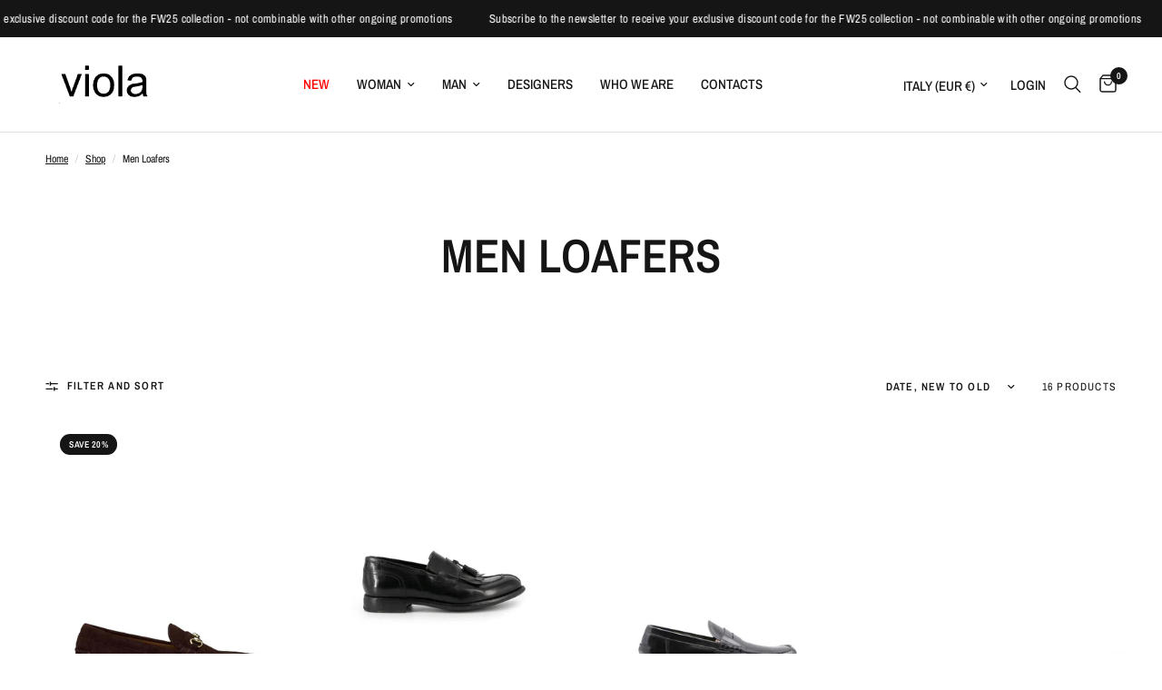

--- FILE ---
content_type: text/javascript
request_url: https://www.viola1964.com/cdn/shop/t/23/assets/pagination.js?v=79889261642813004161718031438
body_size: 72
content:
if(!customElements.get("pagination")){class Pagination extends HTMLElement{constructor(){super();const id=this.dataset.section;this.button=this.querySelector(".load-more"),this.grid=document.querySelector("[data-id="+id+"]"),this.animations_enabled=document.body.classList.contains("animations-true")&&typeof gsap<"u",this.i=2}connectedCallback(){this.classList.contains("pagination-type--loadmore")&&this.loadMore(),this.classList.contains("pagination-type--infinite")&&this.infinite()}addUrlParam(search,key){var newParam=key+"="+this.i,params="?"+newParam;return search&&(params=search.replace(new RegExp("([?&])"+key+"[^&]*"),"$1"+newParam),params===search&&(params+="&"+newParam)),params}loadMore(){let base=this;this.button.addEventListener("click",function(){return base.loadProducts(),this.blur(),!1})}infinite(){let base=this;base.observer=new IntersectionObserver(function(entries){entries[0].intersectionRatio===1&&base.loadProducts()},{threshold:[0,1]}),base.observer.observe(base)}loadProducts(){let base=this,url=document.location.pathname+base.addUrlParam(document.location.search,"page");base.getAttribute("loading")||(base.i++,base.setAttribute("loading",!0),fetch(url).then(response=>response.text()).then(responseText=>{const html=responseText;base.renderProducts(html,url),dispatchCustomEvent("pagination:page-changed",{url})}))}renderProducts(html,url){let base=this,grid_to_replace=new DOMParser().parseFromString(html,"text/html").getElementById("product-grid");if(!grid_to_replace){base.observer&&base.observer.unobserve(base),base.removeAttribute("loading"),base.button&&base.button.classList.add("visually-hidden");return}let products=grid_to_replace.querySelectorAll(".column");for(var i=0;i<products.length;i++)this.grid.appendChild(products[i]),products[i].querySelectorAll(".lazyload").forEach(image=>{lazySizes.loader.unveil(image)});this.animations_enabled?(gsap.set(products,{opacity:0,y:30}),gsap.to(products,{duration:.5,y:0,opacity:1,stagger:.05,onComplete:function(){base.removeAttribute("loading")}})):base.removeAttribute("loading")}}customElements.define("pagination-theme",Pagination)}
//# sourceMappingURL=/cdn/shop/t/23/assets/pagination.js.map?v=79889261642813004161718031438


--- FILE ---
content_type: application/javascript; charset=utf-8
request_url: https://cs.iubenda.com/cookie-solution/confs/js/14839907.js
body_size: 76
content:
_iub.csRC = { consApiKey: 'OLyMAyJgzislFyrpwDx3GHaumQe4jynH', publicId: 'b67f3675-210b-4220-a085-d8e2f4d02c5c', floatingGroup: false };
_iub.csEnabled = true;
_iub.csPurposes = [1,4,5,3];
_iub.cpUpd = 1741011215;
_iub.csFeatures = {"geolocation_setting":true,"cookie_solution_white_labeling":1,"rejection_recovery":false,"full_customization":true,"multiple_languages":true,"mobile_app_integration":false};
_iub.csT = null;
_iub.googleConsentModeV2 = true;
_iub.totalNumberOfProviders = 12;
_iub.csSiteConf = {"askConsentAtCookiePolicyUpdate":true,"emailMarketing":{"theme":"dark"},"floatingPreferencesButtonDisplay":"bottom-right","perPurposeConsent":true,"siteId":3926056,"storage":{"useSiteId":true},"whitelabel":false,"cookiePolicyId":14839907,"lang":"it","banner":{"acceptButtonDisplay":true,"closeButtonRejects":true,"customizeButtonDisplay":true,"explicitWithdrawal":true,"listPurposes":true,"position":"float-top-center","showTitle":false}};
